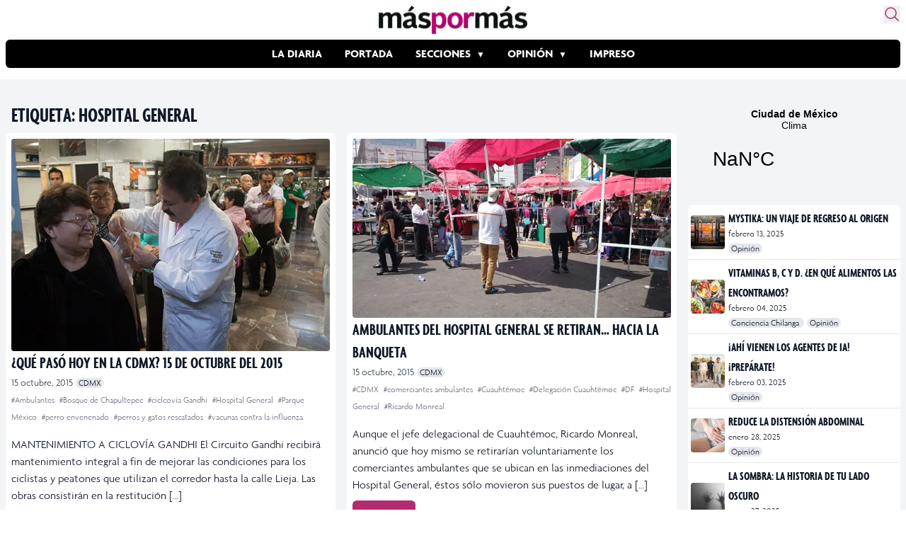

--- FILE ---
content_type: text/html; charset=utf-8
request_url: https://www.google.com/recaptcha/api2/aframe
body_size: 265
content:
<!DOCTYPE HTML><html><head><meta http-equiv="content-type" content="text/html; charset=UTF-8"></head><body><script nonce="i9imUulFsf1lK3TLaVYhvA">/** Anti-fraud and anti-abuse applications only. See google.com/recaptcha */ try{var clients={'sodar':'https://pagead2.googlesyndication.com/pagead/sodar?'};window.addEventListener("message",function(a){try{if(a.source===window.parent){var b=JSON.parse(a.data);var c=clients[b['id']];if(c){var d=document.createElement('img');d.src=c+b['params']+'&rc='+(localStorage.getItem("rc::a")?sessionStorage.getItem("rc::b"):"");window.document.body.appendChild(d);sessionStorage.setItem("rc::e",parseInt(sessionStorage.getItem("rc::e")||0)+1);localStorage.setItem("rc::h",'1769151237674');}}}catch(b){}});window.parent.postMessage("_grecaptcha_ready", "*");}catch(b){}</script></body></html>